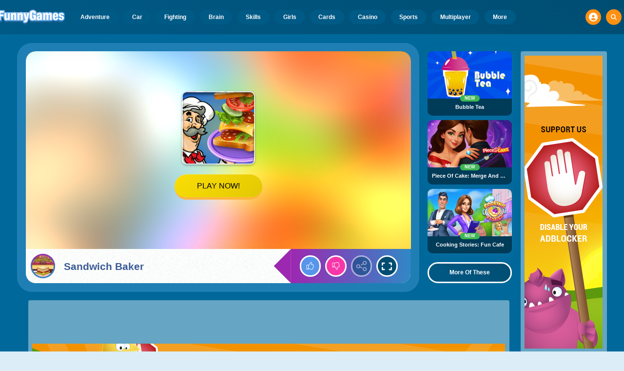

--- FILE ---
content_type: text/html; charset=utf-8
request_url: https://www.google.com/recaptcha/api2/aframe
body_size: 267
content:
<!DOCTYPE HTML><html><head><meta http-equiv="content-type" content="text/html; charset=UTF-8"></head><body><script nonce="ZYsN_dBfoHBrM0yr2dXOAw">/** Anti-fraud and anti-abuse applications only. See google.com/recaptcha */ try{var clients={'sodar':'https://pagead2.googlesyndication.com/pagead/sodar?'};window.addEventListener("message",function(a){try{if(a.source===window.parent){var b=JSON.parse(a.data);var c=clients[b['id']];if(c){var d=document.createElement('img');d.src=c+b['params']+'&rc='+(localStorage.getItem("rc::a")?sessionStorage.getItem("rc::b"):"");window.document.body.appendChild(d);sessionStorage.setItem("rc::e",parseInt(sessionStorage.getItem("rc::e")||0)+1);localStorage.setItem("rc::h",'1769003748898');}}}catch(b){}});window.parent.postMessage("_grecaptcha_ready", "*");}catch(b){}</script></body></html>